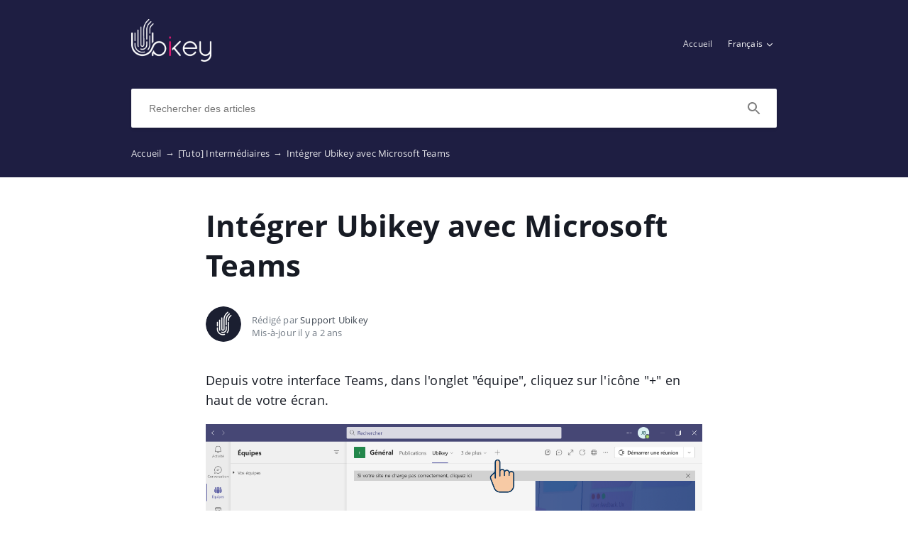

--- FILE ---
content_type: text/html; charset=UTF-8
request_url: https://ubikeyoffice.crunch.help/fr/tuto-intermediate/integrer-ubikey-avec-microsoft-teams
body_size: 4880
content:
<!DOCTYPE html>
<html lang="fr" prefix="og: http://ogp.me/ns#">
<head>
    <meta charset="UTF-8">
    <title>Intégrer Ubikey avec Microsoft Teams</title>
    <meta name="viewport" content="width=device-width, initial-scale=1.0">
                    <meta property="og:title" content="Intégrer Ubikey avec Microsoft Teams">
        <meta name="twitter:title" content="Intégrer Ubikey avec Microsoft Teams">
                                <link href="https://ucarecdn.com/1abb2055-245e-46d4-a99c-f00325d120db/" rel="image_src">
        <meta name="twitter:image" content="https://ucarecdn.com/1abb2055-245e-46d4-a99c-f00325d120db/">
        <meta property="og:image" content="https://ucarecdn.com/1abb2055-245e-46d4-a99c-f00325d120db/">
    
        <meta name="referrer" content="strict-origin-when-cross-origin" />
    <meta name="theme-color" content="##1E1E42">
    <meta name="msapplication-TileColor" content="##1E1E42">
    <meta property="og:locale" content="fr">
    <meta property="og:type" content="website">
    <meta property="og:url" content="https://ubikeyoffice.crunch.help/fr/tuto-intermediate/integrer-ubikey-avec-microsoft-teams">
    <link href="https://ubikeyoffice.crunch.help/fr/tuto-intermediate/integrer-ubikey-avec-microsoft-teams" rel="canonical">
    <link href="https://ucr.helpcrunch.com" rel="dns-prefetch">
    <link href="https://embed.helpcrunch.com" rel="dns-prefetch">
    <link href="https://ucarecdn.com" rel="dns-prefetch">
    <link href="https://helpcrunch.com" rel="dns-prefetch">
            <link rel="alternate" hreflang="x-default" href="https://ubikeyoffice.crunch.help/fr/tuto-intermediate/integrer-ubikey-avec-microsoft-teams" />
        <link rel="alternate" hreflang="fr" href="https://ubikeyoffice.crunch.help/fr/tuto-intermediate/integrer-ubikey-avec-microsoft-teams" />
                    <link rel="alternate" hreflang="en" href="https://ubikeyoffice.crunch.help/en/tuto-intermediate/integrate-ubikey-within-microsoft-teams" />
                                <link rel="apple-touch-icon" href="https://ucarecdn.com/fcad817b-198e-4843-82d6-0dfe6ba74683/">
        <link rel="icon" type="image/png" href="https://ucarecdn.com/fcad817b-198e-4843-82d6-0dfe6ba74683/-/scale_crop/48x48/-/format/png/" />
        <link rel="apple-touch-icon-precomposed" href="https://ucarecdn.com/fcad817b-198e-4843-82d6-0dfe6ba74683/" />
        <meta name="msapplication-TileImage" content="https://ucarecdn.com/fcad817b-198e-4843-82d6-0dfe6ba74683/" />

                    <link href="https://ucarecdn.com/fcad817b-198e-4843-82d6-0dfe6ba74683/-/scale_crop/57x57/" rel="apple-touch-icon" sizes="57x57">
                    <link href="https://ucarecdn.com/fcad817b-198e-4843-82d6-0dfe6ba74683/-/scale_crop/60x60/" rel="apple-touch-icon" sizes="60x60">
                    <link href="https://ucarecdn.com/fcad817b-198e-4843-82d6-0dfe6ba74683/-/scale_crop/72x72/" rel="apple-touch-icon" sizes="72x72">
                    <link href="https://ucarecdn.com/fcad817b-198e-4843-82d6-0dfe6ba74683/-/scale_crop/76x76/" rel="apple-touch-icon" sizes="76x76">
                    <link href="https://ucarecdn.com/fcad817b-198e-4843-82d6-0dfe6ba74683/-/scale_crop/114x114/" rel="apple-touch-icon" sizes="114x114">
                    <link href="https://ucarecdn.com/fcad817b-198e-4843-82d6-0dfe6ba74683/-/scale_crop/120x120/" rel="apple-touch-icon" sizes="120x120">
                    <link href="https://ucarecdn.com/fcad817b-198e-4843-82d6-0dfe6ba74683/-/scale_crop/144x144/" rel="apple-touch-icon" sizes="144x144">
                    <link href="https://ucarecdn.com/fcad817b-198e-4843-82d6-0dfe6ba74683/-/scale_crop/152x152/" rel="apple-touch-icon" sizes="152x152">
                    <link href="https://ucarecdn.com/fcad817b-198e-4843-82d6-0dfe6ba74683/-/scale_crop/180x180/" rel="apple-touch-icon" sizes="180x180">
        
                    <link href="https://ucarecdn.com/fcad817b-198e-4843-82d6-0dfe6ba74683/-/scale_crop/16x16/-/format/png/" type="image/png" rel="icon" sizes="16x16">
                    <link href="https://ucarecdn.com/fcad817b-198e-4843-82d6-0dfe6ba74683/-/scale_crop/32x32/-/format/png/" type="image/png" rel="icon" sizes="32x32">
                    <link href="https://ucarecdn.com/fcad817b-198e-4843-82d6-0dfe6ba74683/-/scale_crop/96x96/-/format/png/" type="image/png" rel="icon" sizes="96x96">
                    <link href="https://ucarecdn.com/fcad817b-198e-4843-82d6-0dfe6ba74683/-/scale_crop/192x192/-/format/png/" type="image/png" rel="icon" sizes="192x192">
                <link href="/manifest.json" rel="manifest">

    
            <script type="text/javascript">
            window.helpcrunchSettings = {
                organization: 'ubikeyoffice',
                appId: 'a69e860f-c20e-4132-a380-f35130fbd397',
             };
        </script>

        <script type="text/javascript">
            (function(w,d){var hS=w.helpcrunchSettings;if(!hS||!hS.organization){return;}var widgetSrc='https://embed.helpcrunch.com/sdk.js';w.HelpCrunch=function(){w.HelpCrunch.q.push(arguments)};w.HelpCrunch.q=[];function r(){if (d.querySelector('script[src="' + widgetSrc + '"')) { return; }var s=d.createElement('script');s.async=1;s.type='text/javascript';s.src=widgetSrc;(d.body||d.head).appendChild(s);}if(d.readyState === 'complete'||hS.loadImmediately){r();} else if(w.attachEvent){w.attachEvent('onload',r)}else{w.addEventListener('load',r,false)}})(window, document)
        </script>
        <link rel="stylesheet" type="text/css" href="/assets/css/main.min.css">

    <!--suppress CssReplaceWithShorthandSafely -->
    <style>
        :root {
            --theme-color: #1E1E42;
        }

        header,
        .theme-bg-color,
        .theme-bg-color-hover:hover,
        .authentication .authentication-block--title::before,
        .categories .category-item::before,
        .author-block .empty-avatar {
            background-color: #1E1E42;
        }

        .theme-border {
            border-color: #1E1E42;
        }

        .theme-border-hover:hover {
            border-color: #1E1E42;
        }

        .theme-color,
        .categories .category-item h4,
        .categories .category-item h4 a,
        main.article #article-content a,
        main.article #article-content ol li::before,
        .page-header.error-404 a,
        .up-block .up-icon,
        .search-item .title a {
            color: #1E1E42;
        }

        main.article #article-content ul li::before {
            border-top-color: #1E1E42;
        }

        .search-form-block .search-form .search-button .loading-animation-elements circle {
            stroke: #1E1E42;
        }

        main.article #article-content blockquote {
            border-color: #1E1E42;
        }

        .authentication .authentication-block .authentication-form .authentication-form-wrapper .authentication-form-bottom .authentication-form-button button {
            border-color: #1E1E42;
            color: #1E1E42;
        }

        
        .menu-wrapper.visible {
            background-color: #1E1E42;
        }

    </style>

            <style>
            @import url("https://unpkg.com/boxicons@2.1.4/css/boxicons.min.css");

header nav .nav-brand img {
    height: 60px;
}

.menu-wrapper {
    margin-top: 20px;
}

.container h3 {
    display: none;
}

.categories.category-articles .author-block, .categories.search-articles .author-block {
  display: none;
}

.category-content {
    width: 100% !important;
}

.categories .category-item::before {
  top: 0px;
}

.bx {
 position: absolute;
  top: 3px;
  right: 5px;
}

.top-categories .category-item h4 {
 margin-top: 10px; 
}

footer {
margin-top: 0px;
background-color:  #ececec;
padding-bottom: 20px;
}

footer .bottom-links a {
    opacity: 1;
    color: #1B1F31;
    font-size: 14px;
}

footer .social-links a {
  margin-top: 5px;
}        </style>
                <script>
            window.onload=function() {
  
  if (typeof document.getElementsByClassName('categories other-categories')[0] != "undefined") {
    document.getElementsByClassName('categories other-categories')[0].className = "categories top-categories";
    
    var monSVG0 = document.createElement('i');
    monSVG0.setAttribute('class', 'bx bx-gift bx-md');
    monSVG0.setAttribute('style','color:#1B1F31;width:100%;text-align:right;'); 
    document.getElementsByClassName('category-item')[0].insertAdjacentElement('afterbegin',monSVG0);
    
    var monSVG1 = document.createElement('i');
    monSVG1.setAttribute('class', 'bx bxs-plane-take-off bx-md');
    monSVG1.setAttribute('style','color:#1B1F31;width:100%;text-align:right;'); 
    document.getElementsByClassName('category-item')[1].insertAdjacentElement('afterbegin',monSVG1);
    
    var monSVG2 = document.createElement('i');
    monSVG2.setAttribute('class', 'bx bx-trending-up bx-md');
    monSVG2.setAttribute('style','color:#1B1F31;width:100%;text-align:right;'); 
    document.getElementsByClassName('category-item')[2].insertAdjacentElement('afterbegin',monSVG2);
    
    var monSVG3 = document.createElement('i');
    monSVG3.setAttribute('class', 'bx bx-crown bx-md');
    monSVG3.setAttribute('style','color:#1B1F31;width:100%;text-align:right;'); 
    document.getElementsByClassName('category-item')[3].insertAdjacentElement('afterbegin',monSVG3);
    
    var monSVG4 = document.createElement('i');
    monSVG4.setAttribute('class', 'bx bx-network-chart bx-md');
    monSVG4.setAttribute('style','color:#1B1F31;width:100%;text-align:right;'); 
    document.getElementsByClassName('category-item')[4].insertAdjacentElement('afterbegin',monSVG4);
    
    var monSVG5 = document.createElement('i');
    monSVG5.setAttribute('class', 'bx bx-server bx-md');
    monSVG5.setAttribute('style','color:#1B1F31;width:100%;text-align:right;'); 
    document.getElementsByClassName('category-item')[5].insertAdjacentElement('afterbegin',monSVG5);
    
    
  }
}        </script>
        </head>
<body>
    

<header
            class="inside-page-header"
    >
    <div class="container">
        <nav>
            <div class="nav-wrapper">
                <div class="nav-brand">
                    <a href="https://ubikeyoffice.crunch.help/fr"
                        title="Intégrer Ubikey avec Microsoft Teams"
                    >
                                                    <img src="https://ucarecdn.com/1abb2055-245e-46d4-a99c-f00325d120db/" alt="Intégrer Ubikey avec Microsoft Teams">
                                            </a>
                </div>
                <div class="nav-hamburger
                    nav-hamburger__visible"
                >
                    <span></span>
                </div>
            </div>

            <div class="menu-wrapper
                "
            >
                <div class="nav-items">
                    <div class="nav-items__wrapper">
                        
    <a class="btn btn-primary" href="https://ubikeyoffice.crunch.help/fr" >Accueil</a>
                    </div>
                </div>

                                    <div class="language-dropdown">
                        <div class="language-dropdown__selected">
                            <span>Français</span>
                            <div class="language-dropdown__arrow"></div>
                            <!-- TODO translate -->
                            <div class="language-dropdown__select-language">
                                Choisissez votre langue                            </div>
                        </div>

                        <div class="language-dropdown__drop">
                            <div class="language-dropdown__drop-items">
                                                                    <a href="https://ubikeyoffice.crunch.help/en/tuto-intermediate/integrate-ubikey-within-microsoft-teams"
                                        class="language-dropdown__item"
                                    >
                                        <div class="language-dropdown__title">English</div>
                                    </a>
                                                                    <a href="https://ubikeyoffice.crunch.help/fr/tuto-intermediate/integrer-ubikey-avec-microsoft-teams"
                                        class="language-dropdown__item selected"
                                    >
                                        <div class="language-dropdown__title">Français</div>
                                    </a>
                                                            </div>
                        </div>
                    </div>
                            </div>
        </nav>

        
                    
<div class="search-form-block">
    <form method="get"
        action="/fr/search"
        autocomplete="off"
        class="search"
    >
        <div class="search-form">
            <div class="search-wrapper">
                <div class="arrow-back"></div>

                <input type="text"
                    class="search-input"
                    name="query"
                    value=""
                    placeholder="Rechercher des articles"
                    autocomplete="off"
                >
                <input type="submit" style="display:none">

                <div class="search-button search"
                    data-type="search"
                >
                    <div class="loading-animation-elements">
                        <svg class="loader-circle"
                            viewBox="0 0 28 28"
                            xmlns="http://www.w3.org/2000/svg"
                        >
                            <circle cx="14" cy="14" r="12" fill="none" stroke-width="3"></circle>
                        </svg>
                    </div>
                </div>

                <div class="search-autocomplete"></div>
            </div>
        </div>
    </form>
</div>
        
                    <div class="breadcrumbs ellipsis">
                        <a href="https://ubikeyoffice.crunch.help/fr">
                Accueil <span class="separator">→</span>
            </a>
                                <a href="https://ubikeyoffice.crunch.help/fr/tuto-intermediate">
                [Tuto] Intermédiaires <span class="separator">→</span>
            </a>
                                <span class="last-breadcrumb">Intégrer Ubikey avec Microsoft Teams</span>
            </div>
            </div>
</header>




<main class="article">
    <section>
        
        <script>
          window.hcEmptyArticleTranslate = Boolean('');
          window.hcIsArticleStatusDraft = Boolean('');
        </script>

        <section class="page-header article-header">
    <div class="container">
        <h1>Intégrer Ubikey avec Microsoft Teams</h1>
        <span class="page-header-description">
                    </span>
    </div>
</section>

        <div class="container">
            
<div class="author-block">
            <div class="image-wrapper">
                            <img class="author-image"
                  src="https://ucarecdn.com/9735cb20-8aa1-49b3-96f8-4c83cb93b267/-/scale_crop/100x100/"
                  alt=""
                >
                    </div>

        <div class="text-wrapper">
            <div class="writer ellipsis">
                Rédigé par                 <span class="author-name">Support Ubikey</span>
             </div>
            <div class="article-update ellipsis"
                title="il y a 2 ans"
            >
                Mis-à-jour                il y a 2 ans            </div>
        </div>
    </div>
        </div>

        <div class="container">
            <div id="article-content">
                <p class="graf graf--p">Depuis votre interface Teams, dans l'onglet "&eacute;quipe", cliquez sur l'ic&ocirc;ne "+" en haut de votre &eacute;cran.</p>
<p><img src="https://ucarecdn.com/20057f3b-5850-4ada-8ec9-e2cfb0da0d0e/inter22" /></p>
<p class="graf graf--p">S&eacute;lectionnez "<strong>Site Web</strong>"</p>
<p><img src="https://ucarecdn.com/3d09de59-afe6-464a-bf79-fc298e66fe40/inter23" /></p>
<p class="graf graf--p">Nommez votre onglet et entrez ubikeyoffice.com<br />Cliquez sur "<strong>Enregistrer</strong>"</p>
<p><img src="https://ucarecdn.com/ca57efd5-4f9b-4c9c-895a-1f52f18c6f9c/inter24" /></p>
<p class="graf graf--p">Et voil&agrave;, Ubikey Office apparait d&eacute;sormais dans votre interface Teams.</p>
<p><img src="https://ucarecdn.com/ef1fbdbf-7154-4846-85cc-344122a60fa9/inter25" /></p>
<p class="graf graf--p"></p>            </div>
        </div>
    </section>

    
<section class="article-rating"
    data-article-id="40"
>
    <div class="container">
        <div class="rating-container">
            <div class="rating-header">
                Cela a-t-il répondu à votre question?            </div>

            <div class="ratings-wrapper">
                <div class="rating" data-rating-name="poor">
                    <span class="icon icon-poor"
                        data-type="1"
                    ></span>
                </div>
                <div class="rating" data-rating-name="average">
                    <span class="icon icon-average"
                        data-type="2"
                    ></span>
                </div>

                <div class="rating" data-rating-name="great">
                    <span class="icon icon-great"
                        data-type="3"
                    ></span>
                </div>
            </div>
        </div>
    </div>
</section>

    <script src="/assets/js/vendors/prism.js"></script>
</main>

<div class="popup-overlay">
    <div class="close-button">
        <img src="/img/close-icon.svg" alt="close-image">
    </div>

    <img class="full-image" alt="full-image">
</div>

<footer>
    <div class="container">
        <div class="bottom-links">
                            <a  href="https://ubikey.io" target="_blank">🌐 ubikey.io</a>                    </div>
        <div class="social-links">
            
<div class="links-wrapper">
    
    
            <a href="https://www.linkedin.com/company/10571814" target="_blank">
            <img src="/img/linkedin-icon.svg" alt="linkedin-icon">
        </a>
    </div>
        </div>

            </div>
</footer>

     <div class="up-block">
    <div class="up-icon">
        <svg xmlns="http://www.w3.org/2000/svg" width="20" height="13" viewBox="0 0 20 13">
            <g fill="none" fill-rule="evenodd">
                <path d="M-9.2-13.2h38.4v38.4H-9.2z"/>
                <path fill="currentColor" fill-rule="nonzero" d="M17.344 12.4L10 5.072 2.656 12.4.4 10.144l9.6-9.6 9.6 9.6z"/>
            </g>
        </svg>
    </div>
</div>

     <script type="text/javascript">
        window.hcTranslates = {};
        window.hcTranslates.ARTICLES_FOUND = 'Voir tous';
        window.hcCurrentLanguage = 'fr';
        window.hcPrimaryLanguage = 'fr';

        window.getPageLanguage = () => (
            window.hcEmptyArticleTranslate ? window.hcPrimaryLanguage : window.hcCurrentLanguage
        );
     </script>
     <script src="/assets/js/app.js"></script>
</body>
</html>
